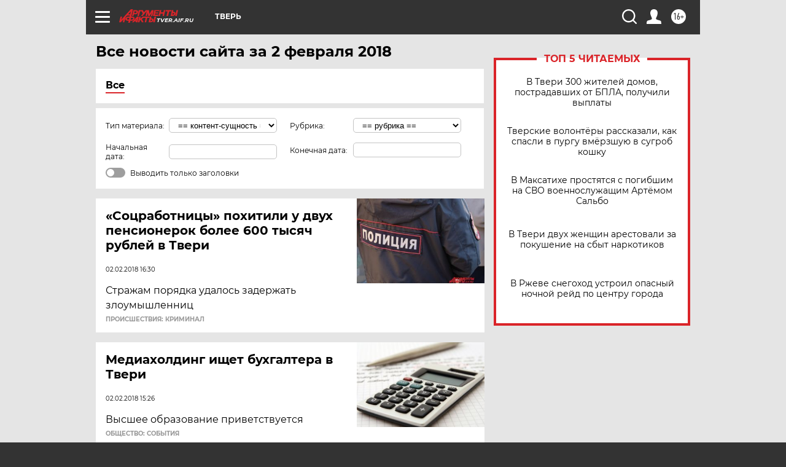

--- FILE ---
content_type: text/html; charset=UTF-8
request_url: https://tver.aif.ru/all/2018-02-02
body_size: 18961
content:
<!DOCTYPE html>
<!--[if IE 8]><html class="ie8"> <![endif]-->
<!--[if gt IE 8]><!--><html lang="ru"> <!--<![endif]-->
<head>
    <!-- created_at 18-01-2026 02:59:13 -->
    <script>
        window.isIndexPage = 0;
        window.isMobileBrowser = 0;
        window.disableSidebarCut = 1;
        window.bannerDebugMode = 0;
    </script>

                
                                    <meta http-equiv="Content-Type" content="text/html; charset=utf-8" >
<meta name="format-detection" content="telephone=no" >
<meta name="viewport" content="width=device-width, user-scalable=no, initial-scale=1.0, maximum-scale=1.0, minimum-scale=1.0" >
<meta http-equiv="X-UA-Compatible" content="IE=edge,chrome=1" >
<meta name="HandheldFriendly" content="true" >
<meta name="format-detection" content="telephone=no" >
<meta name="theme-color" content="#ffffff" >
<meta name="description" content="Самые актуальные и последние новости Твери и Тверской области за 2 Февраля 2018 на сайте Аргументы и Факты. Будьте в курсе главных свежих новостных событий, фото и видео репортажей." >
<meta name="facebook-domain-verification" content="jiqbwww7rrqnwzjkizob7wrpmgmwq3" >
        <title>Все последние новости Твери и Тверской области за 2 Февраля 2018 | Аргументы и Факты</title>    <link rel="shortcut icon" type="image/x-icon" href="/favicon.ico" />
    <link rel="icon" type="image/svg+xml" href="/favicon.svg">
    
    <link rel="preload" href="/redesign2018/fonts/montserrat-v15-latin-ext_latin_cyrillic-ext_cyrillic-regular.woff2" as="font" type="font/woff2" crossorigin>
    <link rel="preload" href="/redesign2018/fonts/montserrat-v15-latin-ext_latin_cyrillic-ext_cyrillic-italic.woff2" as="font" type="font/woff2" crossorigin>
    <link rel="preload" href="/redesign2018/fonts/montserrat-v15-latin-ext_latin_cyrillic-ext_cyrillic-700.woff2" as="font" type="font/woff2" crossorigin>
    <link rel="preload" href="/redesign2018/fonts/montserrat-v15-latin-ext_latin_cyrillic-ext_cyrillic-700italic.woff2" as="font" type="font/woff2" crossorigin>
    <link rel="preload" href="/redesign2018/fonts/montserrat-v15-latin-ext_latin_cyrillic-ext_cyrillic-800.woff2" as="font" type="font/woff2" crossorigin>
    <link href="https://tver.aif.ru/all/2018-02-02" rel="canonical" >
<link href="https://tver.aif.ru/redesign2018/css/style.css?6c0" media="all" rel="stylesheet" type="text/css" >
<link href="https://tver.aif.ru/img/icon/apple_touch_icon_57x57.png?6c0" rel="apple-touch-icon" sizes="57x57" >
<link href="https://tver.aif.ru/img/icon/apple_touch_icon_114x114.png?6c0" rel="apple-touch-icon" sizes="114x114" >
<link href="https://tver.aif.ru/img/icon/apple_touch_icon_72x72.png?6c0" rel="apple-touch-icon" sizes="72x72" >
<link href="https://tver.aif.ru/img/icon/apple_touch_icon_144x144.png?6c0" rel="apple-touch-icon" sizes="144x144" >
<link href="https://tver.aif.ru/img/icon/apple-touch-icon.png?6c0" rel="apple-touch-icon" sizes="180x180" >
<link href="https://tver.aif.ru/img/icon/favicon-32x32.png?6c0" rel="icon" type="image/png" sizes="32x32" >
<link href="https://tver.aif.ru/img/icon/favicon-16x16.png?6c0" rel="icon" type="image/png" sizes="16x16" >
<link href="https://tver.aif.ru/img/manifest.json?6c0" rel="manifest" >
<link href="https://tver.aif.ru/img/safari-pinned-tab.svg?6c0" rel="mask-icon" color="#d55b5b" >
<link href="https://tver.aif.ru/resources/front/vendor/jquery-ui/jquery-ui.css?6c0" media="" rel="stylesheet" type="text/css" >
<link href="https://ads.betweendigital.com" rel="preconnect" crossorigin="" >
        <script type="text/javascript">
    //<!--
    var isRedesignPage = true;    //-->
</script>
<script type="text/javascript" src="https://tver.aif.ru/js/output/jquery.min.js?6c0"></script>
<script type="text/javascript" src="https://tver.aif.ru/js/output/header_scripts.js?6c0"></script>
<script type="text/javascript">
    //<!--
    var _sf_startpt=(new Date()).getTime()    //-->
</script>
<script type="text/javascript" src="https://tver.aif.ru/resources/front/vendor/jquery-ui/jquery-ui.min.js?6c0"></script>
<script type="text/javascript" src="https://tver.aif.ru/resources/front/vendor/jquery-ui/i18n/jquery.ui.datepicker-ru.js?6c0"></script>
<script type="text/javascript" src="https://yastatic.net/s3/passport-sdk/autofill/v1/sdk-suggest-with-polyfills-latest.js?6c0"></script>
<script type="text/javascript">
    //<!--
    window.YandexAuthParams = {"oauthQueryParams":{"client_id":"b104434ccf5a4638bdfe8a9101264f3c","response_type":"code","redirect_uri":"https:\/\/aif.ru\/oauth\/yandex\/callback"},"tokenPageOrigin":"https:\/\/aif.ru"};    //-->
</script>
<script type="text/javascript">
    //<!--
    function AdFox_getWindowSize() {
    var winWidth,winHeight;
	if( typeof( window.innerWidth ) == 'number' ) {
		//Non-IE
		winWidth = window.innerWidth;
		winHeight = window.innerHeight;
	} else if( document.documentElement && ( document.documentElement.clientWidth || document.documentElement.clientHeight ) ) {
		//IE 6+ in 'standards compliant mode'
		winWidth = document.documentElement.clientWidth;
		winHeight = document.documentElement.clientHeight;
	} else if( document.body && ( document.body.clientWidth || document.body.clientHeight ) ) {
		//IE 4 compatible
		winWidth = document.body.clientWidth;
		winHeight = document.body.clientHeight;
	}
	return {"width":winWidth, "height":winHeight};
}//END function AdFox_getWindowSize

function AdFox_getElementPosition(elemId){
    var elem;
    
    if (document.getElementById) {
		elem = document.getElementById(elemId);
	}
	else if (document.layers) {
		elem = document.elemId;
	}
	else if (document.all) {
		elem = document.all.elemId;
	}
    var w = elem.offsetWidth;
    var h = elem.offsetHeight;	
    var l = 0;
    var t = 0;
	
    while (elem)
    {
        l += elem.offsetLeft;
        t += elem.offsetTop;
        elem = elem.offsetParent;
    }

    return {"left":l, "top":t, "width":w, "height":h};
} //END function AdFox_getElementPosition

function AdFox_getBodyScrollTop(){
	return self.pageYOffset || (document.documentElement && document.documentElement.scrollTop) || (document.body && document.body.scrollTop);
} //END function AdFox_getBodyScrollTop

function AdFox_getBodyScrollLeft(){
	return self.pageXOffset || (document.documentElement && document.documentElement.scrollLeft) || (document.body && document.body.scrollLeft);
}//END function AdFox_getBodyScrollLeft

function AdFox_Scroll(elemId,elemSrc){
   var winPos = AdFox_getWindowSize();
   var winWidth = winPos.width;
   var winHeight = winPos.height;
   var scrollY = AdFox_getBodyScrollTop();
   var scrollX =  AdFox_getBodyScrollLeft();
   var divId = 'AdFox_banner_'+elemId;
   var ltwhPos = AdFox_getElementPosition(divId);
   var lPos = ltwhPos.left;
   var tPos = ltwhPos.top;

   if(scrollY+winHeight+5 >= tPos && scrollX+winWidth+5 >= lPos){
      AdFox_getCodeScript(1,elemId,elemSrc);
	  }else{
	     setTimeout('AdFox_Scroll('+elemId+',"'+elemSrc+'");',100);
	  }
}//End function AdFox_Scroll    //-->
</script>
<script type="text/javascript">
    //<!--
    function AdFox_SetLayerVis(spritename,state){
   document.getElementById(spritename).style.visibility=state;
}

function AdFox_Open(AF_id){
   AdFox_SetLayerVis('AdFox_DivBaseFlash_'+AF_id, "hidden");
   AdFox_SetLayerVis('AdFox_DivOverFlash_'+AF_id, "visible");
}

function AdFox_Close(AF_id){
   AdFox_SetLayerVis('AdFox_DivOverFlash_'+AF_id, "hidden");
   AdFox_SetLayerVis('AdFox_DivBaseFlash_'+AF_id, "visible");
}

function AdFox_getCodeScript(AF_n,AF_id,AF_src){
   var AF_doc;
   if(AF_n<10){
      try{
	     if(document.all && !window.opera){
		    AF_doc = window.frames['AdFox_iframe_'+AF_id].document;
			}else if(document.getElementById){
			         AF_doc = document.getElementById('AdFox_iframe_'+AF_id).contentDocument;
					 }
		 }catch(e){}
    if(AF_doc){
	   AF_doc.write('<scr'+'ipt type="text/javascript" src="'+AF_src+'"><\/scr'+'ipt>');
	   }else{
	      setTimeout('AdFox_getCodeScript('+(++AF_n)+','+AF_id+',"'+AF_src+'");', 100);
		  }
		  }
}

function adfoxSdvigContent(banID, flashWidth, flashHeight){
	var obj = document.getElementById('adfoxBanner'+banID).style;
	if (flashWidth == '100%') obj.width = flashWidth;
	    else obj.width = flashWidth + "px";
	if (flashHeight == '100%') obj.height = flashHeight;
	    else obj.height = flashHeight + "px";
}

function adfoxVisibilityFlash(banName, flashWidth, flashHeight){
    	var obj = document.getElementById(banName).style;
	if (flashWidth == '100%') obj.width = flashWidth;
	    else obj.width = flashWidth + "px";
	if (flashHeight == '100%') obj.height = flashHeight;
	    else obj.height = flashHeight + "px";
}

function adfoxStart(banID, FirShowFlNum, constVisFlashFir, sdvigContent, flash1Width, flash1Height, flash2Width, flash2Height){
	if (FirShowFlNum == 1) adfoxVisibilityFlash('adfoxFlash1'+banID, flash1Width, flash1Height);
	    else if (FirShowFlNum == 2) {
		    adfoxVisibilityFlash('adfoxFlash2'+banID, flash2Width, flash2Height);
	        if (constVisFlashFir == 'yes') adfoxVisibilityFlash('adfoxFlash1'+banID, flash1Width, flash1Height);
		    if (sdvigContent == 'yes') adfoxSdvigContent(banID, flash2Width, flash2Height);
		        else adfoxSdvigContent(banID, flash1Width, flash1Height);
	}
}

function adfoxOpen(banID, constVisFlashFir, sdvigContent, flash2Width, flash2Height){
	var aEventOpenClose = new Image();
	var obj = document.getElementById("aEventOpen"+banID);
	if (obj) aEventOpenClose.src =  obj.title+'&rand='+Math.random()*1000000+'&prb='+Math.random()*1000000;
	adfoxVisibilityFlash('adfoxFlash2'+banID, flash2Width, flash2Height);
	if (constVisFlashFir != 'yes') adfoxVisibilityFlash('adfoxFlash1'+banID, 1, 1);
	if (sdvigContent == 'yes') adfoxSdvigContent(banID, flash2Width, flash2Height);
}


function adfoxClose(banID, constVisFlashFir, sdvigContent, flash1Width, flash1Height){
	var aEventOpenClose = new Image();
	var obj = document.getElementById("aEventClose"+banID);
	if (obj) aEventOpenClose.src =  obj.title+'&rand='+Math.random()*1000000+'&prb='+Math.random()*1000000;
	adfoxVisibilityFlash('adfoxFlash2'+banID, 1, 1);
	if (constVisFlashFir != 'yes') adfoxVisibilityFlash('adfoxFlash1'+banID, flash1Width, flash1Height);
	if (sdvigContent == 'yes') adfoxSdvigContent(banID, flash1Width, flash1Height);
}    //-->
</script>
<script type="text/javascript" async="true" src="https://yandex.ru/ads/system/header-bidding.js?6c0"></script>
<script type="text/javascript" src="https://ad.mail.ru/static/sync-loader.js?6c0"></script>
<script type="text/javascript" async="true" src="https://cdn.skcrtxr.com/roxot-wrapper/js/roxot-manager.js?pid=42c21743-edce-4460-a03e-02dbaef8f162"></script>
<script type="text/javascript" src="https://cdn-rtb.sape.ru/js/uids.js?6c0"></script>
<script type="text/javascript">
    //<!--
        var adfoxBiddersMap = {
    "betweenDigital": "816043",
 "mediasniper": "2218745",
    "myTarget": "810102",
 "buzzoola": "1096246",
 "adfox_roden-media": "3373170",
    "videonow": "2966090", 
 "adfox_adsmart": "1463295",
  "Gnezdo": "3123512",
    "roxot": "3196121",
 "astralab": "2486209",
  "getintent": "3186204",
 "sape": "2758269",
 "adwile": "2733112",
 "hybrid": "2809332"
};
var syncid = window.rb_sync.id;
	  var biddersCpmAdjustmentMap = {
      'adfox_adsmart': 0.6,
	  'Gnezdo': 0.8,
	  'adwile': 0.8
  };

if (window.innerWidth >= 1024) {
var adUnits = [{
        "code": "adfox_153825256063495017",
  "sizes": [[300, 600], [240,400]],
        "bids": [{
                "bidder": "betweenDigital",
                "params": {
                    "placementId": "3235886"
                }
            },{
                "bidder": "myTarget",
                "params": {
                    "placementId": "555209",
"sendTargetRef": "true",
"additional": {
"fpid": syncid
}			
                }
            },{
                "bidder": "hybrid",
                "params": {
                    "placementId": "6582bbf77bc72f59c8b22f65"
                }
            },{
                "bidder": "buzzoola",
                "params": {
                    "placementId": "1252803"
                }
            },{
                "bidder": "videonow",
                "params": {
                    "placementId": "8503533"
                }
            },{
                    "bidder": "adfox_adsmart",
                    "params": {
						p1: 'cqguf',
						p2: 'hhro'
					}
            },{
                    "bidder": "roxot",
                    "params": {
						placementId: '2027d57b-1cff-4693-9a3c-7fe57b3bcd1f',
						sendTargetRef: true
					}
            },{
                    "bidder": "mediasniper",
                    "params": {
						"placementId": "4417"
					}
            },{
                    "bidder": "Gnezdo",
                    "params": {
						"placementId": "354318"
					}
            },{
                    "bidder": "getintent",
                    "params": {
						"placementId": "215_V_aif.ru_D_Top_300x600"
					}
            },{
                    "bidder": "adfox_roden-media",
                    "params": {
						p1: "dilmj",
						p2: "emwl"
					}
            },{
                    "bidder": "astralab",
                    "params": {
						"placementId": "642ad3a28528b410c4990932"
					}
            }
        ]
    },{
        "code": "adfox_150719646019463024",
		"sizes": [[640,480], [640,360]],
        "bids": [{
                "bidder": "adfox_adsmart",
                    "params": {
						p1: 'cmqsb',
						p2: 'ul'
					}
            },{
                "bidder": "sape",
                "params": {
                    "placementId": "872427",
					additional: {
                       sapeFpUids: window.sapeRrbFpUids || []
                   }				
                }
            },{
                "bidder": "roxot",
                "params": {
                    placementId: '2b61dd56-9c9f-4c45-a5f5-98dd5234b8a1',
					sendTargetRef: true
                }
            },{
                "bidder": "getintent",
                "params": {
                    "placementId": "215_V_aif.ru_D_AfterArticle_640х480"
                }
            }
        ]
    },{
        "code": "adfox_149010055036832877",
		"sizes": [[970,250]],
		"bids": [{
                    "bidder": "adfox_roden-media",
                    "params": {
						p1: 'dilmi',
						p2: 'hfln'
					}
            },{
                    "bidder": "buzzoola",
                    "params": {
						"placementId": "1252804"
					}
            },{
                    "bidder": "getintent",
                    "params": {
						"placementId": "215_V_aif.ru_D_Billboard_970x250"
					}
            },{
                "bidder": "astralab",
                "params": {
                    "placementId": "67bf071f4e6965fa7b30fea3"
                }
            },{
                    "bidder": "hybrid",
                    "params": {
						"placementId": "6582bbf77bc72f59c8b22f66"
					}
            },{
                    "bidder": "myTarget",
                    "params": {
						"placementId": "1462991",
"sendTargetRef": "true",
"additional": {
"fpid": syncid
}			
					}
            }			           
        ]        
    },{
        "code": "adfox_149874332414246474",
		"sizes": [[640,360], [300,250], [640,480]],
		"codeType": "combo",
		"bids": [{
                "bidder": "mediasniper",
                "params": {
                    "placementId": "4419"
                }
            },{
                "bidder": "buzzoola",
                "params": {
                    "placementId": "1220692"
                }
            },{
                "bidder": "astralab",
                "params": {
                    "placementId": "66fd25eab13381b469ae4b39"
                }
            },
			{
                    "bidder": "betweenDigital",
                    "params": {
						"placementId": "4502825"
					}
            }
			           
        ]        
    },{
        "code": "adfox_149848658878716687",
		"sizes": [[300,600], [240,400]],
        "bids": [{
                "bidder": "betweenDigital",
                "params": {
                    "placementId": "3377360"
                }
            },{
                "bidder": "roxot",
                "params": {
                    placementId: 'fdaba944-bdaa-4c63-9dd3-af12fc6afbf8',
					sendTargetRef: true
                }
            },{
                "bidder": "sape",
                "params": {
                    "placementId": "872425",
					additional: {
                       sapeFpUids: window.sapeRrbFpUids || []
                   }
                }
            },{
                "bidder": "adwile",
                "params": {
                    "placementId": "27990"
                }
            }
        ]        
    }
],
	syncPixels = [{
    bidder: 'hybrid',
    pixels: [
    "https://www.tns-counter.ru/V13a****idsh_ad/ru/CP1251/tmsec=idsh_dis/",
    "https://www.tns-counter.ru/V13a****idsh_vid/ru/CP1251/tmsec=idsh_aifru-hbrdis/",
    "https://mc.yandex.ru/watch/66716692?page-url=aifru%3Futm_source=dis_hybrid_default%26utm_medium=%26utm_campaign=%26utm_content=%26utm_term=&page-ref="+window.location.href
]
  }
  ];
} else if (window.innerWidth < 1024) {
var adUnits = [{
        "code": "adfox_14987283079885683",
		"sizes": [[300,250], [300,240]],
        "bids": [{
                "bidder": "betweenDigital",
                "params": {
                    "placementId": "2492448"
                }
            },{
                "bidder": "myTarget",
                "params": {
                    "placementId": "226830",
"sendTargetRef": "true",
"additional": {
"fpid": syncid
}			
                }
            },{
                "bidder": "hybrid",
                "params": {
                    "placementId": "6582bbf77bc72f59c8b22f64"
                }
            },{
                "bidder": "mediasniper",
                "params": {
                    "placementId": "4418"
                }
            },{
                "bidder": "buzzoola",
                "params": {
                    "placementId": "563787"
                }
            },{
                "bidder": "roxot",
                "params": {
                    placementId: '20bce8ad-3a5e-435a-964f-47be17e201cf',
					sendTargetRef: true
                }
            },{
                "bidder": "videonow",
                "params": {
                    "placementId": "2577490"
                }
            },{
                "bidder": "adfox_adsmart",
                    "params": {
						p1: 'cqmbg',
						p2: 'ul'
					}
            },{
                    "bidder": "Gnezdo",
                    "params": {
						"placementId": "354316"
					}
            },{
                    "bidder": "getintent",
                    "params": {
						"placementId": "215_V_aif.ru_M_Top_300x250"
					}
            },{
                    "bidder": "adfox_roden-media",
                    "params": {
						p1: "dilmx",
						p2: "hbts"
					}
            },{
                "bidder": "astralab",
                "params": {
                    "placementId": "642ad47d8528b410c4990933"
                }
            }			
        ]        
    },{
        "code": "adfox_153545578261291257",
		"bids": [{
                    "bidder": "sape",
                    "params": {
						"placementId": "872426",
					additional: {
                       sapeFpUids: window.sapeRrbFpUids || []
                   }
					}
            },{
                    "bidder": "roxot",
                    "params": {
						placementId: 'eb2ebb9c-1e7e-4c80-bef7-1e93debf197c',
						sendTargetRef: true
					}
            }
			           
        ]        
    },{
        "code": "adfox_165346609120174064",
		"sizes": [[320,100]],
		"bids": [            
            		{
                    "bidder": "buzzoola",
                    "params": {
						"placementId": "1252806"
					}
            },{
                    "bidder": "getintent",
                    "params": {
						"placementId": "215_V_aif.ru_M_FloorAd_320x100"
					}
            }
			           
        ]        
    },{
        "code": "adfox_155956315896226671",
		"bids": [            
            		{
                    "bidder": "buzzoola",
                    "params": {
						"placementId": "1252805"
					}
            },{
                    "bidder": "sape",
                    "params": {
						"placementId": "887956",
					additional: {
                       sapeFpUids: window.sapeRrbFpUids || []
                   }
					}
            },{
                    "bidder": "myTarget",
                    "params": {
						"placementId": "821424",
"sendTargetRef": "true",
"additional": {
"fpid": syncid
}			
					}
            }
			           
        ]        
    },{
        "code": "adfox_149874332414246474",
		"sizes": [[640,360], [300,250], [640,480]],
		"codeType": "combo",
		"bids": [{
                "bidder": "adfox_roden-media",
                "params": {
					p1: 'dilmk',
					p2: 'hfiu'
				}
            },{
                "bidder": "mediasniper",
                "params": {
                    "placementId": "4419"
                }
            },{
                "bidder": "roxot",
                "params": {
                    placementId: 'ba25b33d-cd61-4c90-8035-ea7d66f011c6',
					sendTargetRef: true
                }
            },{
                "bidder": "adwile",
                "params": {
                    "placementId": "27991"
                }
            },{
                    "bidder": "Gnezdo",
                    "params": {
						"placementId": "354317"
					}
            },{
                    "bidder": "getintent",
                    "params": {
						"placementId": "215_V_aif.ru_M_Comboblock_300x250"
					}
            },{
                    "bidder": "astralab",
                    "params": {
						"placementId": "66fd260fb13381b469ae4b3f"
					}
            },{
                    "bidder": "betweenDigital",
                    "params": {
						"placementId": "4502825"
					}
            }
			]        
    }
],
	syncPixels = [
  {
    bidder: 'hybrid',
    pixels: [
    "https://www.tns-counter.ru/V13a****idsh_ad/ru/CP1251/tmsec=idsh_mob/",
    "https://www.tns-counter.ru/V13a****idsh_vid/ru/CP1251/tmsec=idsh_aifru-hbrmob/",
    "https://mc.yandex.ru/watch/66716692?page-url=aifru%3Futm_source=mob_hybrid_default%26utm_medium=%26utm_campaign=%26utm_content=%26utm_term=&page-ref="+window.location.href
]
  }
  ];
}
var userTimeout = 1500;
window.YaHeaderBiddingSettings = {
    biddersMap: adfoxBiddersMap,
	biddersCpmAdjustmentMap: biddersCpmAdjustmentMap,
    adUnits: adUnits,
    timeout: userTimeout,
    syncPixels: syncPixels	
};    //-->
</script>
<script type="text/javascript">
    //<!--
    window.yaContextCb = window.yaContextCb || []    //-->
</script>
<script type="text/javascript" async="true" src="https://yandex.ru/ads/system/context.js?6c0"></script>
<script type="text/javascript">
    //<!--
    window.EventObserver = {
    observers: {},

    subscribe: function (name, fn) {
        if (!this.observers.hasOwnProperty(name)) {
            this.observers[name] = [];
        }
        this.observers[name].push(fn)
    },
    
    unsubscribe: function (name, fn) {
        if (!this.observers.hasOwnProperty(name)) {
            return;
        }
        this.observers[name] = this.observers[name].filter(function (subscriber) {
            return subscriber !== fn
        })
    },
    
    broadcast: function (name, data) {
        if (!this.observers.hasOwnProperty(name)) {
            return;
        }
        this.observers[name].forEach(function (subscriber) {
            return subscriber(data)
        })
    }
};    //-->
</script>    
    <script>
  var adcm_config ={
    id:1064,
    platformId: 64,
    init: function () {
      window.adcm.call();
    }
  };
</script>
<script src="https://tag.digitaltarget.ru/adcm.js" async></script>    <!-- Yandex.Metrika counter -->
<script type="text/javascript" >
    (function (d, w, c) {
        (w[c] = w[c] || []).push(function() {
            try {
                w.yaCounter51369400 = new Ya.Metrika2({
                    id:51369400,
                    clickmap:true,
                    trackLinks:true,
                    accurateTrackBounce:true,
                    webvisor:true
                });
            } catch(e) { }
        });

        var n = d.getElementsByTagName("script")[0],
            s = d.createElement("script"),
            f = function () { n.parentNode.insertBefore(s, n); };
        s.type = "text/javascript";
        s.async = true;
        s.src = "https://mc.yandex.ru/metrika/tag.js";

        if (w.opera == "[object Opera]") {
            d.addEventListener("DOMContentLoaded", f, false);
        } else { f(); }
    })(document, window, "yandex_metrika_callbacks2");
</script>
<noscript><div><img src="https://mc.yandex.ru/watch/51369400" style="position:absolute; left:-9999px;" alt="" /></div></noscript>
<!-- /Yandex.Metrika counter --><meta name="yandex-verification" content="17ec6ab0caa2a396" />
<meta name="google-site-verification" content="cfhBWGkGfwrFj4MtMz7lfHBDLMzVb3HFCsgHnLU45eU" />    <link rel="stylesheet" type="text/css" media="print" href="https://tver.aif.ru/redesign2018/css/print.css?6c0" />
    <base href=""/>
</head><body class="region__tver ">
<div class="overlay"></div>
<!-- Rating@Mail.ru counter -->
<script type="text/javascript">
var _tmr = window._tmr || (window._tmr = []);
_tmr.push({id: "59428", type: "pageView", start: (new Date()).getTime()});
(function (d, w, id) {
  if (d.getElementById(id)) return;
  var ts = d.createElement("script"); ts.type = "text/javascript"; ts.async = true; ts.id = id;
  ts.src = "https://top-fwz1.mail.ru/js/code.js";
  var f = function () {var s = d.getElementsByTagName("script")[0]; s.parentNode.insertBefore(ts, s);};
  if (w.opera == "[object Opera]") { d.addEventListener("DOMContentLoaded", f, false); } else { f(); }
})(document, window, "topmailru-code");
</script><noscript><div>
<img src="https://top-fwz1.mail.ru/counter?id=59428;js=na" style="border:0;position:absolute;left:-9999px;" alt="Top.Mail.Ru" />
</div></noscript>
<!-- //Rating@Mail.ru counter -->



<div class="container" id="container">
    
        <noindex><div class="adv_content bp__body_first no_lands no_portr adwrapper"><div class="banner_params hide" data-params="{&quot;id&quot;:4921,&quot;num&quot;:1,&quot;place&quot;:&quot;body_first&quot;}"></div>
<!--AdFox START-->
<!--aif_direct-->
<!--Площадка: AIF_fullscreen /  / -->
<!--Тип баннера: FullScreen-->
<!--Расположение: <верх страницы>-->
<div id="adfox_150417328041091508"></div>
<script>     
    window.yaContextCb.push(()=>{
    Ya.adfoxCode.create({
        ownerId: 249933,
        containerId: 'adfox_150417328041091508',
        params: {
            pp: 'g',
            ps: 'cnul',
            p2: 'fptu',
            puid1: ''
        }
    }); 
}); 
</script></div></noindex>
        
        <!--баннер над шапкой--->
                <div class="banner_box">
            <div class="main_banner">
                            </div>
        </div>
                <!--//баннер  над шапкой--->

    <script>
	currentUser = new User();
</script>

<header class="header">
    <div class="count_box_nodisplay">
    <div class="couter_block"><!--LiveInternet counter-->
<script type="text/javascript"><!--
document.write("<img src='https://counter.yadro.ru//hit;AIF?r"+escape(document.referrer)+((typeof(screen)=="undefined")?"":";s"+screen.width+"*"+screen.height+"*"+(screen.colorDepth?screen.colorDepth:screen.pixelDepth))+";u"+escape(document.URL)+";h"+escape(document.title.substring(0,80))+";"+Math.random()+"' width=1 height=1 alt=''>");
//--></script><!--/LiveInternet--></div></div>    <div class="topline">
    <a href="#" class="burger openCloser">
        <div class="burger__wrapper">
            <span class="burger__line"></span>
            <span class="burger__line"></span>
            <span class="burger__line"></span>
        </div>
    </a>

    
    <a href="/" class="logo_box">
                <img width="96" height="22" src="https://tver.aif.ru/redesign2018/img/logo.svg?6c0" alt="Аргументы и Факты">
        <div class="region_url">
            tver.aif.ru        </div>
            </a>
    <div itemscope itemtype="http://schema.org/Organization" class="schema_org">
        <img itemprop="logo" src="https://tver.aif.ru/redesign2018/img/logo.svg?6c0" />
        <a itemprop="url" href="/"></a>
        <meta itemprop="name" content="АО «Аргументы и Факты»" />
        <div itemprop="address" itemscope itemtype="http://schema.org/PostalAddress">
            <meta itemprop="postalCode" content="101000" />
            <meta itemprop="addressLocality" content="Москва" />
            <meta itemprop="streetAddress" content="ул. Мясницкая, д. 42"/>
            <meta itemprop="addressCountry" content="RU"/>
            <a itemprop="telephone" href="tel:+74956465757">+7 (495) 646 57 57</a>
        </div>
    </div>
    <div class="age16 age16_topline">16+</div>
    <a href="#" class="region regionOpenCloser">
        <img width="19" height="25" src="https://tver.aif.ru/redesign2018/img/location.svg?6c0"><span>Тверь</span>
    </a>
    <div class="topline__slot">
             </div>

    <!--a class="topline__hashtag" href="https://aif.ru/health/coronavirus/?utm_medium=header&utm_content=covid&utm_source=aif">#остаемсядома</a-->
    <div class="auth_user_status_js">
        <a href="#" class="user auth_link_login_js auth_open_js"><img width="24" height="24" src="https://tver.aif.ru/redesign2018/img/user_ico.svg?6c0"></a>
        <a href="/profile" class="user auth_link_profile_js" style="display: none"><img width="24" height="24" src="https://tver.aif.ru/redesign2018/img/user_ico.svg?6c0"></a>
    </div>
    <div class="search_box">
        <a href="#" class="search_ico searchOpener">
            <img width="24" height="24" src="https://tver.aif.ru/redesign2018/img/search_ico.svg?6c0">
        </a>
        <div class="search_input">
            <form action="/search" id="search_form1">
                <input type="text" name="text" maxlength="50"/>
            </form>
        </div>
    </div>
</div>

<div class="fixed_menu topline">
    <div class="cont_center">
        <a href="#" class="burger openCloser">
            <div class="burger__wrapper">
                <span class="burger__line"></span>
                <span class="burger__line"></span>
                <span class="burger__line"></span>
            </div>
        </a>
        <a href="/" class="logo_box">
                        <img width="96" height="22" src="https://tver.aif.ru/redesign2018/img/logo.svg?6c0" alt="Аргументы и Факты">
            <div class="region_url">
                tver.aif.ru            </div>
                    </a>
        <div class="age16 age16_topline">16+</div>
        <a href="/" class="region regionOpenCloser">
            <img width="19" height="25" src="https://tver.aif.ru/redesign2018/img/location.svg?6c0">
            <span>Тверь</span>
        </a>
        <div class="topline__slot">
                    </div>

        <!--a class="topline__hashtag" href="https://aif.ru/health/coronavirus/?utm_medium=header&utm_content=covid&utm_source=aif">#остаемсядома</a-->
        <div class="auth_user_status_js">
            <a href="#" class="user auth_link_login_js auth_open_js"><img width="24" height="24" src="https://tver.aif.ru/redesign2018/img/user_ico.svg?6c0"></a>
            <a href="/profile" class="user auth_link_profile_js" style="display: none"><img width="24" height="24" src="https://tver.aif.ru/redesign2018/img/user_ico.svg?6c0"></a>
        </div>
        <div class="search_box">
            <a href="#" class="search_ico searchOpener">
                <img width="24" height="24" src="https://tver.aif.ru/redesign2018/img/search_ico.svg?6c0">
            </a>
            <div class="search_input">
                <form action="/search">
                    <input type="text" name="text" maxlength="50" >
                </form>
            </div>
        </div>
    </div>
</div>    <div class="regions_box">
    <nav class="cont_center">
        <ul class="regions">
            <li><a href="https://aif.ru?from_menu=1">ФЕДЕРАЛЬНЫЙ</a></li>
            <li><a href="https://spb.aif.ru">САНКТ-ПЕТЕРБУРГ</a></li>

            
                                    <li><a href="https://adigea.aif.ru">Адыгея</a></li>
                
            
                                    <li><a href="https://arh.aif.ru">Архангельск</a></li>
                
            
                
            
                
            
                                    <li><a href="https://astrakhan.aif.ru">Астрахань</a></li>
                
            
                                    <li><a href="https://altai.aif.ru">Барнаул</a></li>
                
            
                                    <li><a href="https://aif.by">Беларусь</a></li>
                
            
                                    <li><a href="https://bel.aif.ru">Белгород</a></li>
                
            
                
            
                                    <li><a href="https://bryansk.aif.ru">Брянск</a></li>
                
            
                                    <li><a href="https://bur.aif.ru">Бурятия</a></li>
                
            
                                    <li><a href="https://vl.aif.ru">Владивосток</a></li>
                
            
                                    <li><a href="https://vlad.aif.ru">Владимир</a></li>
                
            
                                    <li><a href="https://vlg.aif.ru">Волгоград</a></li>
                
            
                                    <li><a href="https://vologda.aif.ru">Вологда</a></li>
                
            
                                    <li><a href="https://vrn.aif.ru">Воронеж</a></li>
                
            
                
            
                                    <li><a href="https://dag.aif.ru">Дагестан</a></li>
                
            
                
            
                                    <li><a href="https://ivanovo.aif.ru">Иваново</a></li>
                
            
                                    <li><a href="https://irk.aif.ru">Иркутск</a></li>
                
            
                                    <li><a href="https://kazan.aif.ru">Казань</a></li>
                
            
                                    <li><a href="https://kzaif.kz">Казахстан</a></li>
                
            
                
            
                                    <li><a href="https://klg.aif.ru">Калининград</a></li>
                
            
                
            
                                    <li><a href="https://kaluga.aif.ru">Калуга</a></li>
                
            
                                    <li><a href="https://kamchatka.aif.ru">Камчатка</a></li>
                
            
                
            
                                    <li><a href="https://karel.aif.ru">Карелия</a></li>
                
            
                                    <li><a href="https://kirov.aif.ru">Киров</a></li>
                
            
                                    <li><a href="https://komi.aif.ru">Коми</a></li>
                
            
                                    <li><a href="https://kostroma.aif.ru">Кострома</a></li>
                
            
                                    <li><a href="https://kuban.aif.ru">Краснодар</a></li>
                
            
                                    <li><a href="https://krsk.aif.ru">Красноярск</a></li>
                
            
                                    <li><a href="https://krym.aif.ru">Крым</a></li>
                
            
                                    <li><a href="https://kuzbass.aif.ru">Кузбасс</a></li>
                
            
                
            
                
            
                                    <li><a href="https://aif.kg">Кыргызстан</a></li>
                
            
                                    <li><a href="https://mar.aif.ru">Марий Эл</a></li>
                
            
                                    <li><a href="https://saransk.aif.ru">Мордовия</a></li>
                
            
                                    <li><a href="https://murmansk.aif.ru">Мурманск</a></li>
                
            
                
            
                                    <li><a href="https://nn.aif.ru">Нижний Новгород</a></li>
                
            
                                    <li><a href="https://nsk.aif.ru">Новосибирск</a></li>
                
            
                
            
                                    <li><a href="https://omsk.aif.ru">Омск</a></li>
                
            
                                    <li><a href="https://oren.aif.ru">Оренбург</a></li>
                
            
                                    <li><a href="https://penza.aif.ru">Пенза</a></li>
                
            
                                    <li><a href="https://perm.aif.ru">Пермь</a></li>
                
            
                                    <li><a href="https://pskov.aif.ru">Псков</a></li>
                
            
                                    <li><a href="https://rostov.aif.ru">Ростов-на-Дону</a></li>
                
            
                                    <li><a href="https://rzn.aif.ru">Рязань</a></li>
                
            
                                    <li><a href="https://samara.aif.ru">Самара</a></li>
                
            
                
            
                                    <li><a href="https://saratov.aif.ru">Саратов</a></li>
                
            
                                    <li><a href="https://sakhalin.aif.ru">Сахалин</a></li>
                
            
                
            
                                    <li><a href="https://smol.aif.ru">Смоленск</a></li>
                
            
                
            
                                    <li><a href="https://stav.aif.ru">Ставрополь</a></li>
                
            
                
            
                                    <li><a href="https://tver.aif.ru">Тверь</a></li>
                
            
                                    <li><a href="https://tlt.aif.ru">Тольятти</a></li>
                
            
                                    <li><a href="https://tomsk.aif.ru">Томск</a></li>
                
            
                                    <li><a href="https://tula.aif.ru">Тула</a></li>
                
            
                                    <li><a href="https://tmn.aif.ru">Тюмень</a></li>
                
            
                                    <li><a href="https://udm.aif.ru">Удмуртия</a></li>
                
            
                
            
                                    <li><a href="https://ul.aif.ru">Ульяновск</a></li>
                
            
                                    <li><a href="https://ural.aif.ru">Урал</a></li>
                
            
                                    <li><a href="https://ufa.aif.ru">Уфа</a></li>
                
            
                
            
                
            
                                    <li><a href="https://hab.aif.ru">Хабаровск</a></li>
                
            
                
            
                                    <li><a href="https://chv.aif.ru">Чебоксары</a></li>
                
            
                                    <li><a href="https://chel.aif.ru">Челябинск</a></li>
                
            
                                    <li><a href="https://chr.aif.ru">Черноземье</a></li>
                
            
                                    <li><a href="https://chita.aif.ru">Чита</a></li>
                
            
                                    <li><a href="https://ugra.aif.ru">Югра</a></li>
                
            
                                    <li><a href="https://yakutia.aif.ru">Якутия</a></li>
                
            
                                    <li><a href="https://yamal.aif.ru">Ямал</a></li>
                
            
                                    <li><a href="https://yar.aif.ru">Ярославль</a></li>
                
                    </ul>
    </nav>
</div>    <div class="top_menu_box">
    <div class="cont_center">
        <nav class="top_menu main_menu_wrapper_js">
                            <ul class="main_menu main_menu_js" id="rubrics">
                                    <li  class="menuItem top_level_item_js">

        <a  href="https://tver.aif.ru/news" title="НОВОСТИ" id="custommenu-10273">НОВОСТИ</a>
    
    </li>                                                <li  class="menuItem top_level_item_js">

        <span  title="Спецпроекты">Спецпроекты</span>
    
            <div class="subrubrics_box submenu_js">
            <ul>
                                                            <li  class="menuItem">

        <a  href="http://dobroe.aif.ru/" title="АиФ. Доброе сердце" id="custommenu-8018">АиФ. Доброе сердце</a>
    
    </li>                                                                                <li  class="menuItem">

        <a  href="https://aif.ru/static/1965080" title="Детская книга войны" id="custommenu-8017">Детская книга войны</a>
    
    </li>                                                                                <li  class="menuItem">

        <a  href="https://aif.ru/special" title="Все спецпроекты" id="custommenu-10272">Все спецпроекты</a>
    
    </li>                                                </ul>
        </div>
    </li>                                                <li  data-rubric_id="5099" class="menuItem top_level_item_js">

        <a  href="/politic" title="ПОЛИТИКА" id="custommenu-8870">ПОЛИТИКА</a>
    
    </li>                                                <li  data-rubric_id="5094" class="menuItem top_level_item_js">

        <a  href="/society" title="ОБЩЕСТВО" id="custommenu-8871">ОБЩЕСТВО</a>
    
            <div class="subrubrics_box submenu_js">
            <ul>
                                                            <li  class="menuItem">

        <a  href="https://tver.aif.ru/society/nature" title="Природа" id="custommenu-10300">Природа</a>
    
    </li>                                                </ul>
        </div>
    </li>                                                <li  data-rubric_id="5126" class="menuItem top_level_item_js">

        <a  href="/incidents" title="ПРОИСШЕСТВИЯ" id="custommenu-8873">ПРОИСШЕСТВИЯ</a>
    
            <div class="subrubrics_box submenu_js">
            <ul>
                                                            <li  class="menuItem">

        <a  href="https://tver.aif.ru/incidents/fire" title="Пожар" id="custommenu-10302">Пожар</a>
    
    </li>                                                                                <li  class="menuItem">

        <a  href="https://tver.aif.ru/incidents/crime" title="Криминал" id="custommenu-10303">Криминал</a>
    
    </li>                                                                                <li  class="menuItem">

        <a  href="https://tver.aif.ru/incidents/crash" title="ДТП" id="custommenu-10301">ДТП</a>
    
    </li>                                                </ul>
        </div>
    </li>                                                <li  class="menuItem top_level_item_js">

        <a  href="https://tver.aif.ru/dosug" title="ДОСУГ" id="custommenu-10307">ДОСУГ</a>
    
            <div class="subrubrics_box submenu_js">
            <ul>
                                                            <li  class="menuItem">

        <a  href="https://tver.aif.ru/dosug/afisha" title="Афиша" id="custommenu-10308">Афиша</a>
    
    </li>                                                </ul>
        </div>
    </li>                                                <li  data-rubric_id="5102" class="menuItem top_level_item_js">

        <a  href="/culture" title="КУЛЬТУРА" id="custommenu-8874">КУЛЬТУРА</a>
    
    </li>                                                <li  data-rubric_id="5112" class="menuItem top_level_item_js">

        <a  href="/sport" title="СПОРТ" id="custommenu-8875">СПОРТ</a>
    
    </li>                                                <li  class="menuItem top_level_item_js">

        <a  href="https://tver.aif.ru/auto" title="АВТОМОБИЛИ" id="custommenu-10304">АВТОМОБИЛИ</a>
    
            <div class="subrubrics_box submenu_js">
            <ul>
                                                            <li  class="menuItem">

        <a  href="https://tver.aif.ru/auto/trans" title="Транспорт" id="custommenu-10305">Транспорт</a>
    
    </li>                                                                                <li  class="menuItem">

        <a  href="https://tver.aif.ru/auto/road" title="Дороги" id="custommenu-10306">Дороги</a>
    
    </li>                                                </ul>
        </div>
    </li>                                                <li  class="menuItem top_level_item_js">

        <a  href="https://tver.aif.ru/jiznvtveri" title="ЖИЗНЬ В ТВЕРИ" id="custommenu-9607">ЖИЗНЬ В ТВЕРИ</a>
    
    </li>                                                <li  data-rubric_id="5116" class="menuItem top_level_item_js">

        <a  href="/money" title="ДЕНЬГИ" id="custommenu-8876">ДЕНЬГИ</a>
    
    </li>                                                <li  class="menuItem top_level_item_js">

        <a  href="https://tver.aif.ru/dontknows/all" title="ВОПРОС-ОТВЕТ" id="custommenu-10358">ВОПРОС-ОТВЕТ</a>
    
    </li>                                                <li  data-rubric_id="5120" class="menuItem top_level_item_js">

        <a  href="/realty" title="НЕДВИЖИМОСТЬ" id="custommenu-8878">НЕДВИЖИМОСТЬ</a>
    
    </li>                                                <li  data-rubric_id="5110" class="menuItem top_level_item_js">

        <a  href="/health" title="ЗДОРОВЬЕ" id="custommenu-8877">ЗДОРОВЬЕ</a>
    
    </li>                        </ul>

            <ul id="projects" class="specprojects static_submenu_js"></ul>
            <div class="right_box">
                <div class="fresh_number">
    <h3>Свежий номер</h3>
    <a href="/gazeta/number/59243" class="number_box">
                    <img loading="lazy" src="https://aif-s3.aif.ru/images/044/653/0d6efb85745644d4b01dc5908be986a5.webp" width="91" height="120">
                <div class="text">
            № 1-2. 14/01/2026 <br /> АиФ в Твери        </div>
    </a>
</div>
<div class="links_box">
    <a href="/gazeta">Издания</a>
</div>
                <div class="sharings_box">
    <span>АиФ в социальных сетях</span>
    <ul class="soc">
                <li>
        <a href="https://vk.com/aif_ru" rel="nofollow" target="_blank">
            <img src="https://aif.ru/redesign2018/img/sharings/vk.svg">
        </a>
    </li>
            <li>
            <a class="rss_button_black" href="/rss/all.php" target="_blank">
                <img src="https://tver.aif.ru/redesign2018/img/sharings/waflya.svg?6c0" />
            </a>
        </li>
                <li>
        <a href="https://itunes.apple.com/ru/app/argumenty-i-fakty/id333210003?mt=8" rel="nofollow" target="_blank">
            <img src="https://aif.ru/redesign2018/img/sharings/apple.svg">
        </a>
    </li>
        <li>
        <a href="https://play.google.com/store/apps/details?id=ru.mobifactor.aifnews" rel="nofollow" target="_blank">
            <img src="https://aif.ru/redesign2018/img/sharings/androd.svg">
        </a>
    </li>
    </ul>
</div>
            </div>
        </nav>
    </div>
</div></header>            	<div class="content_containers_wrapper_js">
        <div class="content_body  content_container_js">
            <div class="content">
                                <script type="text/javascript">
    $(document).ready(function () {
        $('.all_content_list_js').allContentList({url: '/all/2018-02-02'});
    });
</script>
<div class="all_content_list_js">
<div class="title_box">
    <h2>Все новости сайта за 2 февраля 2018</h2>
</div>
<div class="switcher">
    <ul>
        <li class="active" >
            <a href="/all">Все</a>
        </li>
    </ul>
</div>
<div class="tags_form">
    <form id="all_data" action="" method="POST">
        <div class="input_box">
            <label for="material_type">Тип материала:</label>
            <select name="item_type" id="item_type">
    <option value="0">== контент-сущность ==</option>
    <option value="1">статья</option>
    <option value="2">новость</option>
    <option value="3">вопрос-ответ</option>
    <option value="6">сюжет</option>
    <option value="7">онлайн</option>
    <option value="14">мнение</option>
    <option value="19">фотогалерея</option>
    <option value="16">досье</option>
    <option value="17">рецепт</option>
    <option value="46">тесты</option>
</select>        </div>
        <div class="input_box">
            <label for="rubric">Рубрика:</label>
            <select name="rubric_id" id="rubric_id">
    <option value="no">== рубрика ==</option>
    <option value="5150"> - Новогодняя афиша</option>
    <option value="5107">АВТОМОБИЛИ</option>
    <option value="5109">АВТОМОБИЛИ - АВТО: Дороги</option>
    <option value="5108">АВТОМОБИЛИ - АВТО: Транспорт</option>
    <option value="5216">Архив</option>
    <option value="5134">АФИША</option>
    <option value="5135">АФИША - АФИША: Подробности</option>
    <option value="5147">ВОПРОС-ОТВЕТ</option>
    <option value="5148">ВОПРОС-ОТВЕТ - Каталог</option>
    <option value="5131">ДАЧА</option>
    <option value="5132">ДАЧА - ДАЧА: Сельское хозяйство</option>
    <option value="5116">ДЕНЬГИ</option>
    <option value="5117">ДЕНЬГИ - ДЕНЬГИ: События</option>
    <option value="5118">ДЕНЬГИ - ДЕНЬГИ: Финансы</option>
    <option value="5122">ДОСУГ</option>
    <option value="5125">ДОСУГ - ДОСУГ: Афиша</option>
    <option value="6722">Жизнь в Твери</option>
    <option value="6726">Жизнь в Твери - Авто</option>
    <option value="6723">Жизнь в Твери - Афиша</option>
    <option value="6725">Жизнь в Твери - Еда</option>
    <option value="6727">Жизнь в Твери - Мода и красота</option>
    <option value="6728">Жизнь в Твери - Работа и образование</option>
    <option value="6724">Жизнь в Твери - Спорт</option>
    <option value="5110">ЗДОРОВЬЕ</option>
    <option value="5111">ЗДОРОВЬЕ - ЗДОРОВЬЕ: Медицина</option>
    <option value="5144">ИНФОГРАФИКА</option>
    <option value="5136">КОНКУРСЫ</option>
    <option value="5133">Конференции</option>
    <option value="5102">КУЛЬТУРА</option>
    <option value="5103">КУЛЬТУРА - КУЛЬТУРА: Искусство</option>
    <option value="6008">КУЛЬТУРА - КУЛЬТУРА: История</option>
    <option value="5104">КУЛЬТУРА - КУЛЬТУРА: События</option>
    <option value="6009">КУХНЯ</option>
    <option value="6010">КУХНЯ - КУХНЯ: Рецепты</option>
    <option value="5120">НЕДВИЖИМОСТЬ</option>
    <option value="5121">НЕДВИЖИМОСТЬ - НЕДВИЖИМОСТЬ: Жилье</option>
    <option value="5151">Новый год</option>
    <option value="5138">ОБРАЗОВАНИЕ</option>
    <option value="5140">ОБРАЗОВАНИЕ - ОБРАЗОВАНИЕ: вузы</option>
    <option value="5139">ОБРАЗОВАНИЕ - ОБРАЗОВАНИЕ: Школы</option>
    <option value="5094">ОБЩЕСТВО</option>
    <option value="6006">ОБЩЕСТВО - ОБЩЕСТВО: Армия</option>
    <option value="5097">ОБЩЕСТВО - ОБЩЕСТВО: ЖКХ</option>
    <option value="5095">ОБЩЕСТВО - ОБЩЕСТВО: Люди</option>
    <option value="6007">ОБЩЕСТВО - ОБЩЕСТВО: Природа</option>
    <option value="6005">ОБЩЕСТВО - ОБЩЕСТВО: Религия</option>
    <option value="5098">ОБЩЕСТВО - ОБЩЕСТВО: Семья</option>
    <option value="5096">ОБЩЕСТВО - ОБЩЕСТВО: События</option>
    <option value="5143">ПИСЬМА ЧИТАТЕЛЕЙ</option>
    <option value="5099">ПОЛИТИКА</option>
    <option value="5100">ПОЛИТИКА - ПОЛИТИКА: Власть</option>
    <option value="5101">ПОЛИТИКА - ПОЛИТИКА: Персона</option>
    <option value="5126">ПРОИСШЕСТВИЯ</option>
    <option value="5128">ПРОИСШЕСТВИЯ - ПРОИСШЕСТВИЯ: ДТП </option>
    <option value="5130">ПРОИСШЕСТВИЯ - ПРОИСШЕСТВИЯ: Криминал </option>
    <option value="5129">ПРОИСШЕСТВИЯ - ПРОИСШЕСТВИЯ: Пожар </option>
    <option value="5127">ПРОИСШЕСТВИЯ - ПРОИСШЕСТВИЯ: События</option>
    <option value="5141">СЕМЬЯ</option>
    <option value="5142">СЕМЬЯ - СЕМЬЯ</option>
    <option value="5112">СПОРТ</option>
    <option value="5113">СПОРТ - СПОРТ: Люди</option>
    <option value="5114">СПОРТ - СПОРТ: События</option>
</select>        </div>
        <div class="input_box">
            <label for="rubric">Начальная дата:</label>
            <input name="date_from" class="datepicker_js" autocomplete="off">
        </div>
        <div class="input_box">
            <label for="rubric">Конечная дата:</label>
            <input name="date_to" class="datepicker_js" autocomplete="off">
        </div>
        <div class="checker_box">
            <input type="checkbox" name="only_title" id="only_title" value="1" class="only_title_js">
            <label for="only_title"><span>Выводить только заголовки</span></label>
        </div>
        <a href="#" style="display: none;" class="load_more_virtual_js"></a>
    </form>
</div><section class="article_list content_list_js">
                
<div class="list_item" data-item-id="2451287">
            <a href="https://tver.aif.ru/incidents/crime/socrabotnicy_pohitili_u_dvuh_pensionerok_bolee_600_tysyach_rubley_v_tveri" class="img_box no_title_element_js">
            <img loading="lazy" title="" src="https://aif-s3.aif.ru/images/013/502/e34318eb62073c64445b80b071c3c121.jpg" />
        </a>
    
    <div class="text_box_only_title title_element_js">
        <div class="box_info">
            <a href="https://tver.aif.ru/incidents/crime/socrabotnicy_pohitili_u_dvuh_pensionerok_bolee_600_tysyach_rubley_v_tveri"><span class="item_text__title">«Соцработницы» похитили у двух пенсионерок более 600 тысяч рублей в Твери</span></a>
        </div>
    </div>

    <div class="text_box no_title_element_js">
        <div class="box_info">
            <a href="https://tver.aif.ru/incidents/crime/socrabotnicy_pohitili_u_dvuh_pensionerok_bolee_600_tysyach_rubley_v_tveri"><span class="item_text__title">«Соцработницы» похитили у двух пенсионерок более 600 тысяч рублей в Твери</span></a>
            <span class="text_box__date">02.02.2018 16:30</span>
        </div>
        <span>Стражам порядка удалось задержать злоумышленниц</span>
    </div>

            <a href="https://tver.aif.ru/incidents/crime" class="rubric_link no_title_element_js">ПРОИСШЕСТВИЯ: Криминал </a>
    </div>            
<div class="list_item" data-item-id="2451239">
            <a href="https://tver.aif.ru/society/details/mediaholding_ishchet_buhgaltera_v_tveri" class="img_box no_title_element_js">
            <img loading="lazy" title="" src="https://aif-s3.aif.ru/images/013/501/94aef9f360a60258fa5a10aa20577541.jpg" />
        </a>
    
    <div class="text_box_only_title title_element_js">
        <div class="box_info">
            <a href="https://tver.aif.ru/society/details/mediaholding_ishchet_buhgaltera_v_tveri"><span class="item_text__title">Медиахолдинг ищет бухгалтера в Твери</span></a>
        </div>
    </div>

    <div class="text_box no_title_element_js">
        <div class="box_info">
            <a href="https://tver.aif.ru/society/details/mediaholding_ishchet_buhgaltera_v_tveri"><span class="item_text__title">Медиахолдинг ищет бухгалтера в Твери</span></a>
            <span class="text_box__date">02.02.2018 15:26</span>
        </div>
        <span>Высшее образование приветствуется</span>
    </div>

            <a href="https://tver.aif.ru/society/details" class="rubric_link no_title_element_js">ОБЩЕСТВО: События</a>
    </div>            
<div class="list_item" data-item-id="2451175">
            <a href="https://tver.aif.ru/society/details/nepristoynoe_predlozhenie_podrostkov_iz_tveri_delayut_kurerami_smerti" class="img_box no_title_element_js">
            <img loading="lazy" title="" src="https://aif-s3.aif.ru/images/013/501/1dfc4d7703dc2ffdd5f34c1cd26d4071.jpg" />
        </a>
    
    <div class="text_box_only_title title_element_js">
        <div class="box_info">
            <a href="https://tver.aif.ru/society/details/nepristoynoe_predlozhenie_podrostkov_iz_tveri_delayut_kurerami_smerti"><span class="item_text__title">Непристойное предложение. Подростков из Твери делают «курьерами смерти»</span></a>
        </div>
    </div>

    <div class="text_box no_title_element_js">
        <div class="box_info">
            <a href="https://tver.aif.ru/society/details/nepristoynoe_predlozhenie_podrostkov_iz_tveri_delayut_kurerami_smerti"><span class="item_text__title">Непристойное предложение. Подростков из Твери делают «курьерами смерти»</span></a>
            <span class="text_box__date">02.02.2018 15:10</span>
        </div>
        <span>Тверская область столкнулось с новой напастью: наркосбытчики вербуют подростков для распространения «закладок» с героином.</span>
    </div>

            <a href="https://tver.aif.ru/society/details" class="rubric_link no_title_element_js">ОБЩЕСТВО: События</a>
    </div>            
<div class="list_item" data-item-id="2451147">
            <a href="https://tver.aif.ru/society/details/pochti_350_edinic_spectehniki_ubirayut_sneg_na_dorogah_tverskoy_oblasti" class="img_box no_title_element_js">
            <img loading="lazy" title="" src="https://aif-s3.aif.ru/images/013/500/e6ec2d8c130cc173708353b8121e1984.jpg" />
        </a>
    
    <div class="text_box_only_title title_element_js">
        <div class="box_info">
            <a href="https://tver.aif.ru/society/details/pochti_350_edinic_spectehniki_ubirayut_sneg_na_dorogah_tverskoy_oblasti"><span class="item_text__title">Почти 350 единиц спецтехники убирают снег на дорогах Тверской области</span></a>
        </div>
    </div>

    <div class="text_box no_title_element_js">
        <div class="box_info">
            <a href="https://tver.aif.ru/society/details/pochti_350_edinic_spectehniki_ubirayut_sneg_na_dorogah_tverskoy_oblasti"><span class="item_text__title">Почти 350 единиц спецтехники убирают снег на дорогах Тверской области</span></a>
            <span class="text_box__date">02.02.2018 14:16</span>
        </div>
        <span>В первую очередь обрабатываются дороги с высокой интенсивностью движения и места повышенной аварийности</span>
    </div>

            <a href="https://tver.aif.ru/society/details" class="rubric_link no_title_element_js">ОБЩЕСТВО: События</a>
    </div>            
<div class="list_item" data-item-id="2451091">
            <a href="https://tver.aif.ru/incidents/crash/gruzovik_nasmert_sbil_zhenshchinu_na_ostanovke_v_tveri" class="img_box no_title_element_js">
            <img loading="lazy" title="" src="https://aif-s3.aif.ru/images/013/500/929cc1f5520d2ba7253436a75116cd32.jpg" />
        </a>
    
    <div class="text_box_only_title title_element_js">
        <div class="box_info">
            <a href="https://tver.aif.ru/incidents/crash/gruzovik_nasmert_sbil_zhenshchinu_na_ostanovke_v_tveri"><span class="item_text__title">Грузовик насмерть сбил женщину на остановке в Твери</span></a>
        </div>
    </div>

    <div class="text_box no_title_element_js">
        <div class="box_info">
            <a href="https://tver.aif.ru/incidents/crash/gruzovik_nasmert_sbil_zhenshchinu_na_ostanovke_v_tveri"><span class="item_text__title">Грузовик насмерть сбил женщину на остановке в Твери</span></a>
            <span class="text_box__date">02.02.2018 13:32</span>
        </div>
        <span>ДТП зарегистрировано на площади Терешковой</span>
    </div>

            <a href="https://tver.aif.ru/incidents/crash" class="rubric_link no_title_element_js">ПРОИСШЕСТВИЯ: ДТП </a>
    </div>            
<div class="list_item" data-item-id="2451039">
            <a href="https://tver.aif.ru/incidents/details/v_tverskoy_oblasti_malchik_iz-za_podarka_obidelsya_na_mat_i_ubezhal_iz_doma" class="img_box no_title_element_js">
            <img loading="lazy" title="" src="https://aif-s3.aif.ru/images/013/499/1833bf95168d02f63b7b340e7490cc68.jpg" />
        </a>
    
    <div class="text_box_only_title title_element_js">
        <div class="box_info">
            <a href="https://tver.aif.ru/incidents/details/v_tverskoy_oblasti_malchik_iz-za_podarka_obidelsya_na_mat_i_ubezhal_iz_doma"><span class="item_text__title">В Тверской области мальчик из-за подарка обиделся на мать и убежал из дома</span></a>
        </div>
    </div>

    <div class="text_box no_title_element_js">
        <div class="box_info">
            <a href="https://tver.aif.ru/incidents/details/v_tverskoy_oblasti_malchik_iz-za_podarka_obidelsya_na_mat_i_ubezhal_iz_doma"><span class="item_text__title">В Тверской области мальчик из-за подарка обиделся на мать и убежал из дома</span></a>
            <span class="text_box__date">02.02.2018 12:43</span>
        </div>
        <span>Полицейские разыскали 9-летнего ребенка</span>
    </div>

            <a href="https://tver.aif.ru/incidents/details" class="rubric_link no_title_element_js">ПРОИСШЕСТВИЯ: События</a>
    </div>            
<div class="list_item" data-item-id="2450956">
            <a href="https://tver.aif.ru/edu/proshchay_shkola_kak_sdat_ege_i_sorientirovatsya_v_more_professiy" class="img_box no_title_element_js">
            <img loading="lazy" title="" src="https://aif-s3.aif.ru/images/013/498/c0e1a9689532ab47d829df347e93f47e.jpg" />
        </a>
    
    <div class="text_box_only_title title_element_js">
        <div class="box_info">
            <a href="https://tver.aif.ru/edu/proshchay_shkola_kak_sdat_ege_i_sorientirovatsya_v_more_professiy"><span class="item_text__title">Прощай, школа! Как сдать ЕГЭ и сориентироваться в море профессий?</span></a>
        </div>
    </div>

    <div class="text_box no_title_element_js">
        <div class="box_info">
            <a href="https://tver.aif.ru/edu/proshchay_shkola_kak_sdat_ege_i_sorientirovatsya_v_more_professiy"><span class="item_text__title">Прощай, школа! Как сдать ЕГЭ и сориентироваться в море профессий?</span></a>
            <span class="text_box__date">02.02.2018 11:40</span>
        </div>
        <span>«АиФ в Твери» подготовил полезную информацию о том, когда пройдут ЕГЭ, в какие сроки подавать документы и можно ли сделать это в электронном виде.</span>
    </div>

            <a href="https://tver.aif.ru/edu" class="rubric_link no_title_element_js">ОБРАЗОВАНИЕ</a>
    </div>            
<div class="list_item" data-item-id="2450884">
            <a href="https://tver.aif.ru/society/details/otdel_gibdd_po_gorodu_tveri_pereehal_na_prospekt_pobedy" class="img_box no_title_element_js">
            <img loading="lazy" title="" src="https://aif-s3.aif.ru/images/013/498/2836bb6232ccbd227f2c585af90985db.jpg" />
        </a>
    
    <div class="text_box_only_title title_element_js">
        <div class="box_info">
            <a href="https://tver.aif.ru/society/details/otdel_gibdd_po_gorodu_tveri_pereehal_na_prospekt_pobedy"><span class="item_text__title">Отдел ГИБДД по городу Твери переехал на проспект Победы</span></a>
        </div>
    </div>

    <div class="text_box no_title_element_js">
        <div class="box_info">
            <a href="https://tver.aif.ru/society/details/otdel_gibdd_po_gorodu_tveri_pereehal_na_prospekt_pobedy"><span class="item_text__title">Отдел ГИБДД по городу Твери переехал на проспект Победы</span></a>
            <span class="text_box__date">02.02.2018 11:09</span>
        </div>
        <span>Ранее он располагался на улице Дружинная</span>
    </div>

            <a href="https://tver.aif.ru/society/details" class="rubric_link no_title_element_js">ОБЩЕСТВО: События</a>
    </div>            
<div class="list_item" data-item-id="2450847">
            <a href="https://tver.aif.ru/incidents/crime/zhitelnica_udomli_soobshchila_o_yakoby_gotovyashchemsya_terakte_na_den_goroda" class="img_box no_title_element_js">
            <img loading="lazy" title="" src="https://aif-s3.aif.ru/images/013/497/13bf45c5891847db4755eece7fe70772.jpg" />
        </a>
    
    <div class="text_box_only_title title_element_js">
        <div class="box_info">
            <a href="https://tver.aif.ru/incidents/crime/zhitelnica_udomli_soobshchila_o_yakoby_gotovyashchemsya_terakte_na_den_goroda"><span class="item_text__title">Жительница Удомли сообщила о якобы готовящемся теракте на День города</span></a>
        </div>
    </div>

    <div class="text_box no_title_element_js">
        <div class="box_info">
            <a href="https://tver.aif.ru/incidents/crime/zhitelnica_udomli_soobshchila_o_yakoby_gotovyashchemsya_terakte_na_den_goroda"><span class="item_text__title">Жительница Удомли сообщила о якобы готовящемся теракте на День города</span></a>
            <span class="text_box__date">02.02.2018 10:20</span>
        </div>
        <span>Письмо с сообщением об этом она отправила по почте главе Удомельского городского округа</span>
    </div>

            <a href="https://tver.aif.ru/incidents/crime" class="rubric_link no_title_element_js">ПРОИСШЕСТВИЯ: Криминал </a>
    </div>            
<div class="list_item" data-item-id="2450786">
            <a href="https://tver.aif.ru/incidents/crash/v_tveri_voditel_na_ford_uhodya_ot_stolknoveniya_s_bmw_vrezalsya_v_datsun" class="img_box no_title_element_js">
            <img loading="lazy" title="" src="https://aif-s3.aif.ru/images/013/497/faa1d8d673cbcbe6b7ea4f7b7d3b7ded.jpg" />
        </a>
    
    <div class="text_box_only_title title_element_js">
        <div class="box_info">
            <a href="https://tver.aif.ru/incidents/crash/v_tveri_voditel_na_ford_uhodya_ot_stolknoveniya_s_bmw_vrezalsya_v_datsun"><span class="item_text__title">В Твери водитель на Ford, уходя от столкновения с BMW, врезался в Datsun</span></a>
        </div>
    </div>

    <div class="text_box no_title_element_js">
        <div class="box_info">
            <a href="https://tver.aif.ru/incidents/crash/v_tveri_voditel_na_ford_uhodya_ot_stolknoveniya_s_bmw_vrezalsya_v_datsun"><span class="item_text__title">В Твери водитель на Ford, уходя от столкновения с BMW, врезался в Datsun</span></a>
            <span class="text_box__date">02.02.2018 09:52</span>
        </div>
        <span>В дорожно-транспортном происшествии пострадала женщина</span>
    </div>

            <a href="https://tver.aif.ru/incidents/crash" class="rubric_link no_title_element_js">ПРОИСШЕСТВИЯ: ДТП </a>
    </div>            
<div class="list_item" data-item-id="2450775">
            <a href="https://tver.aif.ru/incidents/crash/fura_sprovocirovala_dtp_s_tremya_avtomobilyami_na_m-10_v_tverskoy_oblasti" class="img_box no_title_element_js">
            <img loading="lazy" title="" src="https://aif-s3.aif.ru/images/013/497/c16c5661e4cb64da26797bc4917b801d.jpg" />
        </a>
    
    <div class="text_box_only_title title_element_js">
        <div class="box_info">
            <a href="https://tver.aif.ru/incidents/crash/fura_sprovocirovala_dtp_s_tremya_avtomobilyami_na_m-10_v_tverskoy_oblasti"><span class="item_text__title">Фура спровоцировала ДТП с тремя автомобилями на М-10 в Тверской области</span></a>
        </div>
    </div>

    <div class="text_box no_title_element_js">
        <div class="box_info">
            <a href="https://tver.aif.ru/incidents/crash/fura_sprovocirovala_dtp_s_tremya_avtomobilyami_na_m-10_v_tverskoy_oblasti"><span class="item_text__title">Фура спровоцировала ДТП с тремя автомобилями на М-10 в Тверской области</span></a>
            <span class="text_box__date">02.02.2018 09:41</span>
        </div>
        <span>Пострадали два человека</span>
    </div>

            <a href="https://tver.aif.ru/incidents/crash" class="rubric_link no_title_element_js">ПРОИСШЕСТВИЯ: ДТП </a>
    </div>            
<div class="list_item" data-item-id="2450744">
            <a href="https://tver.aif.ru/incidents/crash/zhenshchina-voditel_na_daewoo_nexia_vrezalas_v_ladu_v_tverskoy_oblasti" class="img_box no_title_element_js">
            <img loading="lazy" title="" src="https://aif-s3.aif.ru/images/013/496/75a8dadfbc2882c3b7223b7d041aae7e.jpg" />
        </a>
    
    <div class="text_box_only_title title_element_js">
        <div class="box_info">
            <a href="https://tver.aif.ru/incidents/crash/zhenshchina-voditel_na_daewoo_nexia_vrezalas_v_ladu_v_tverskoy_oblasti"><span class="item_text__title">Женщина-водитель на Daewoo Nexia врезалась в «Ладу» в Тверской области</span></a>
        </div>
    </div>

    <div class="text_box no_title_element_js">
        <div class="box_info">
            <a href="https://tver.aif.ru/incidents/crash/zhenshchina-voditel_na_daewoo_nexia_vrezalas_v_ladu_v_tverskoy_oblasti"><span class="item_text__title">Женщина-водитель на Daewoo Nexia врезалась в «Ладу» в Тверской области</span></a>
            <span class="text_box__date">02.02.2018 09:20</span>
        </div>
        <span>Пострадала пассажирка отечественного автомобиля</span>
    </div>

            <a href="https://tver.aif.ru/incidents/crash" class="rubric_link no_title_element_js">ПРОИСШЕСТВИЯ: ДТП </a>
    </div>    

</section>
</div>                            </div>
                            <div class="right_column">
                    <div class="content_sticky_column_js">
                    <noindex><div class="adv_content bp__header300x250 no_lands no_portr adwrapper mbottom10 topToDown"><div class="banner_params hide" data-params="{&quot;id&quot;:5424,&quot;num&quot;:1,&quot;place&quot;:&quot;header300x250&quot;}"></div>
<center>


<!--AdFox START-->
<!--aif_direct-->
<!--Площадка: AIF.ru / * / *-->
<!--Тип баннера: 240x400/300x250_верх_сетки-->
<!--Расположение: <верх страницы>-->
<div id="adfox_153825256063495017"></div>
<script>
window.yaContextCb.push(()=>{
    Ya.adfoxCode.create({
      ownerId: 249933,
        containerId: 'adfox_153825256063495017',
        params: {
            pp: 'g',
            ps: 'chxs',
            p2: 'fqve',
            puid1: ''
          }
    });
});
</script>

</center></div></noindex>
            <section class="top5">
    <div class="top_decor">
        <div class="red_line"></div>
        <h3>Топ 5 читаемых</h3>
        <div class="red_line"></div>
    </div>
            <ul>
                            <li>
                    <a href="https://tver.aif.ru/society/details/v-tveri-300-zhiteley-domov-postradavshih-ot-bpla-poluchili-vyplaty">
                        В Твери 300 жителей домов, пострадавших от БПЛА, получили выплаты                    </a>
                </li>
                            <li>
                    <a href="https://tver.aif.ru/incidents/details/tverskie-volontyory-rasskazali-kak-spasli-v-purgu-vmyorzshuyu-v-sugrob-koshku">
                        Тверские волонтёры рассказали, как спасли в пургу вмёрзшую в сугроб кошку                    </a>
                </li>
                            <li>
                    <a href="https://tver.aif.ru/society/persona/v-maksatihe-prostyatsya-s-pogibshim-na-svo-voennosluzhashchim-artyomom-salbo">
                        В Максатихе простятся с погибшим на СВО военнослужащим Артёмом Сальбо                    </a>
                </li>
                            <li>
                    <a href="https://tver.aif.ru/incidents/details/v-tveri-dvuh-zhenshchin-arestovali-za-pokushenie-na-sbyt-narkotikov">
                        В Твери двух женщин арестовали за покушение на сбыт наркотиков                    </a>
                </li>
                            <li>
                    <a href="https://tver.aif.ru/incidents/details/v-rzheve-snegohod-ustroil-opasnyy-nochnoy-reyd-po-centru-goroda">
                        В Ржеве снегоход устроил опасный ночной рейд по центру города                    </a>
                </li>
                    </ul>
    </section>

<div class="tizer">
                        </div>

    
<div class="topToDownPoint"></div>
                    </div>
                </div>
                <div class="endTopToDown_js"></div>
                    </div>
    </div>

    
    <div class="cont_center">
            </div>
        

    <!-- segment footer -->
    <footer>
    <div class="cont_center">
        <div class="footer_wrapper">
            <div class="footer_col">
                <div class="footer_logo">
                    <img src="https://tver.aif.ru/redesign2018/img/white_logo.svg?6c0" alt="tver.aif.ru">
                    <div class="region_url">
                        tver.aif.ru                    </div>
                </div>
            </div>
            <div class="footer_col">
                <nav class="footer_menu">
                    <ul>
                    <li>
            <a href="http://corp.aif.ru/page/4">Об издательском доме</a>
        </li>
                            <li>
            <a href="https://aif.ru/pc">Пресс-центр</a>
        </li>
                            <li>
            <a href="https://aif.ru/shop">Магазин PDF-версий</a>
        </li>
                            <li>
            <a href="https://subscr.aif.ru/">Онлайн-подписка на еженедельник АИФ</a>
        </li>
                            <li>
            <a href="https://tver.aif.ru/static/2181333">Контакты "АиФ Тверь"</a>
        </li>
                            <li>
            <a href="https://tver.aif.ru/static/2570508">Размещение рекламы на сайте</a>
        </li>
                            <li>
            <a href="https://tver.aif.ru/view/static/2570507?key=e8bf627cf5ef16af6da02f0e190026b4">Размещение рекламы в газете</a>
        </li>
                            <li>
            <a href="https://tver.aif.ru/view/static/5170856?key=00cd74b0474022e5c932a2e21d115bfa">Прайс на размещение агитационных материалов</a>
        </li>
                <li class="error_rep"><a href="/contacts#anchor=error_form">СООБЩИТЬ В РЕДАКЦИЮ ОБ ОШИБКЕ</a></li>
</ul>

                </nav>
                <div class="footer_text">
                    <p><b>2026 АО «Аргументы и Факты»&nbsp;</b>Генеральный директор Руслан Новиков. Главный редактор Михаил<span rel="pastemarkerend" id="pastemarkerend78054"></span> Чкаников. Директор по развитию цифрового направления и новым медиа АиФ.ru Денис Халаимов. Первый заместитель главного редактора, шеф-редактор сайта Рукобратский В. А.</p>

<p><span rel="pastemarkerend" id="pastemarkerend66732"> СМИ «aif.ru» зарегистрировано в Федеральной службе по надзору в сфере связи, информационных технологий и массовых коммуникаций (РОСКОМНАДЗОР), регистрационный номер Эл № ФС 77-78200 от 06 апреля 2020 г. Учредитель: АО «Аргументы и факты». Интернет-сайт «aif.ru» функционирует при финансовой поддержке Министерства цифрового развития, связи и массовых коммуникаций Российской Федерации.<span rel="pastemarkerend" id="pastemarkerend89278"></span></span></p>

<p>e-mail: glavred@aif.ru, тел. +7 (495) 646 57 57. 16+</p>

<p>Все права защищены. Копирование и использование полных материалов запрещено, частичное цитирование возможно только при условии гиперссылки на сайт www.aif.ru. </p>                </div>
                <div class="counters">
                                                                    <div class="couter_block"><!-- begin of Top100 logo -->

	<div id='top100counter_bottom'  ></div>
	

<script type="text/javascript">
var _top100q = _top100q || [];

_top100q.push(["setAccount", "125100"]);
_top100q.push(["trackPageviewByLogo", document.getElementById("top100counter_bottom")]);

(function(){
 var top100 = document.createElement("script"); top100.type = "text/javascript";

 top100.async = true;
 top100.src = ("https:" == document.location.protocol ? "https:" : "https:") + "//st.top100.ru/pack/pack.min.js";
 var s = document.getElementsByTagName("script")[0]; s.parentNode.insertBefore(top100, s);
})();
</script>
<!-- end of Top100 logo --></div><div class="couter_block"><!--LiveInternet logo-->
<a href="https://www.liveinternet.ru/click;AIF"
target=_blank><img src="https://counter.yadro.ru//logo;AIF?22.2"
title="LiveInternet: показано число просмотров за 24 часа, посетителей за 24 часа и за сегодня"
alt="" border=0 width=88 height=31></a>
<!--/LiveInternet--></div><div class="couter_block"><style type="text/css">
		.rambler_partner{
			text-align:center; 
			width: 105px; 
			height: 31px; 
			line-height: 31px; 
			font: 0.7em'PT Sans', sans-serif;
			display: table-cell;
			vertical-align: middle;
		}
		.rambler_partner a{
			color: #666666; 
			text-decoration: none;
		}
		.rambler_partner a:hover{
			text-decoration: underline;
		}
	</style>
	<div class="rambler_partner"><a href="https://www.rambler.ru/" target="_blank">Партнер рамблера</a></div></div>
                        
                        <div class="footer-link">
                            <a href="https://appgallery.huawei.com/app/C101189759" rel="nofollow" target="_blank">
                                <img src="https://tver.aif.ru/redesign2018/img/huawei.png?6c0" />
                            </a>
                        </div>

                        <div class="age16">16+</div>

                        <div class="count_box_nodisplay">
                            <div class="couter_block"><!-- tns-counter.ru --> 
<script language="JavaScript" type="text/javascript"> 
    var img = new Image();
    img.src = 'https://www.tns-counter.ru/V13a***R>' + document.referrer.replace(/\*/g,'%2a') + '*aif_ru/ru/UTF-8/tmsec=mx3_aif_ru/' + Math.round(Math.random() * 1000000000);
</script> 
<noscript> 
    <img src="https://www.tns-counter.ru/V13a****aif_ru/ru/UTF-8/tmsec=mx3_aif_ru/" width="1" height="1" alt="">
</noscript> </div>
                                                                                </div>

                                                            </div>
            </div>
        </div>
    </div>

    <script type='text/javascript'>
        $(document).ready(function(){
            window.CookieMessenger('CookieMessenger');
        });
        </script></footer>



<!-- Footer Scripts -->
<script type="text/javascript" src="https://tver.aif.ru/js/output/delayed.js?6c0"></script>
<script type="text/javascript">
    //<!--
    $(document).ready(function() { $('.header').headerJs(); });    //-->
</script>
<script type="text/javascript">
    //<!--
    ((counterHostname) => {
        window.MSCounter = {
            counterHostname: counterHostname
        };
        window.mscounterCallbacks = window.mscounterCallbacks || [];
        window.mscounterCallbacks.push(() => {
            msCounterExampleCom = new MSCounter.counter({
                    'account':'aif_ru',
                    'tmsec': 'aif_ru',
                    'autohit' : true
                });
        });
  
        const newScript = document.createElement('script');
        newScript.async = true;
        newScript.src = `${counterHostname}/ncc/counter.js`;
 
        const referenceNode = document.querySelector('script');
        if (referenceNode) {
            referenceNode.parentNode.insertBefore(newScript, referenceNode);
        } else {
            document.firstElementChild.appendChild(newScript);
        }
    })('https://tns-counter.ru/');    //-->
</script></div>


<div class="full_screen_adv no_portr no_lands no_desc"><!--Место для фулскрина--></div>
<a id="backgr_link"></a>
</body>
</html>

--- FILE ---
content_type: text/html
request_url: https://tns-counter.ru/nc01a**R%3Eundefined*aif_ru/ru/UTF-8/tmsec=aif_ru/604765882***
body_size: -72
content:
7C456B17696C2255X1768694357:7C456B17696C2255X1768694357